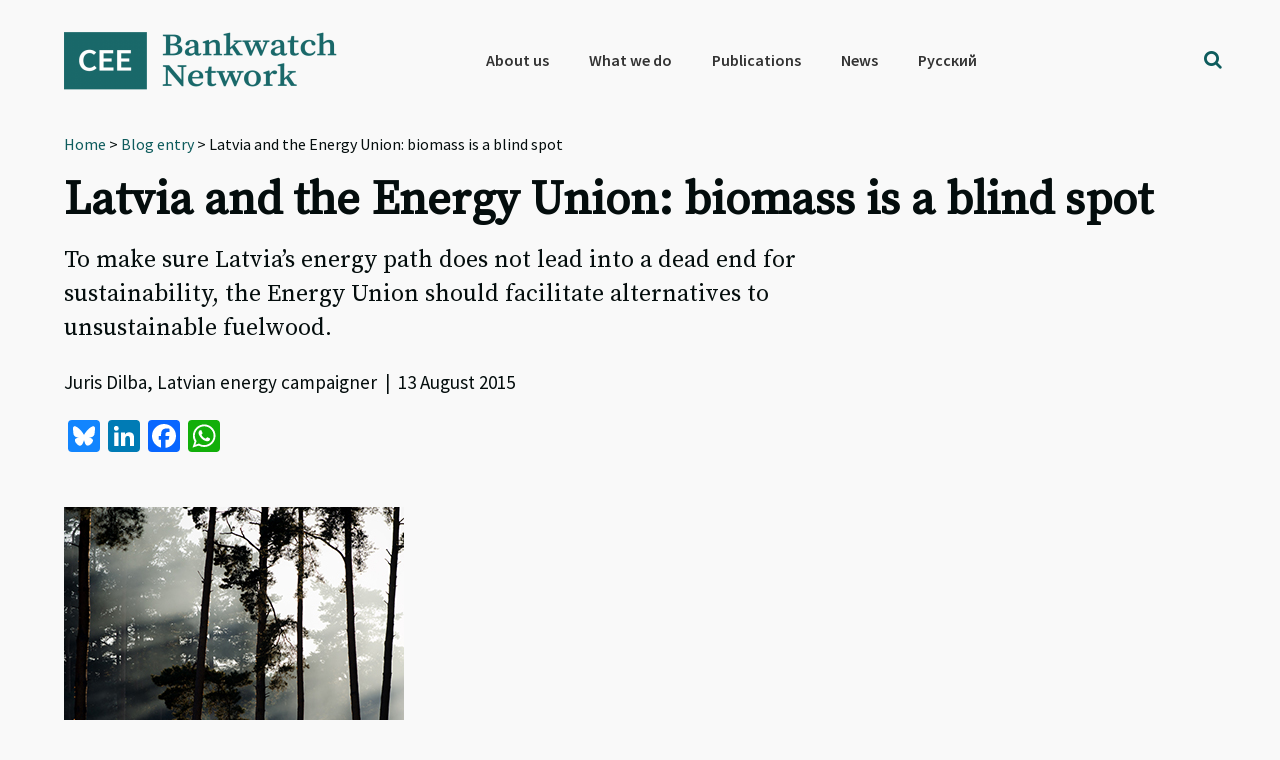

--- FILE ---
content_type: text/html; charset=utf-8
request_url: https://www.google.com/recaptcha/api2/anchor?ar=1&k=6Lfh3LQUAAAAALCJ-O4rkVrTbVFE7HtgCobhTW6N&co=aHR0cHM6Ly9iYW5rd2F0Y2gub3JnOjQ0Mw..&hl=en&v=PoyoqOPhxBO7pBk68S4YbpHZ&size=invisible&anchor-ms=20000&execute-ms=30000&cb=8hkxy9425x65
body_size: 48901
content:
<!DOCTYPE HTML><html dir="ltr" lang="en"><head><meta http-equiv="Content-Type" content="text/html; charset=UTF-8">
<meta http-equiv="X-UA-Compatible" content="IE=edge">
<title>reCAPTCHA</title>
<style type="text/css">
/* cyrillic-ext */
@font-face {
  font-family: 'Roboto';
  font-style: normal;
  font-weight: 400;
  font-stretch: 100%;
  src: url(//fonts.gstatic.com/s/roboto/v48/KFO7CnqEu92Fr1ME7kSn66aGLdTylUAMa3GUBHMdazTgWw.woff2) format('woff2');
  unicode-range: U+0460-052F, U+1C80-1C8A, U+20B4, U+2DE0-2DFF, U+A640-A69F, U+FE2E-FE2F;
}
/* cyrillic */
@font-face {
  font-family: 'Roboto';
  font-style: normal;
  font-weight: 400;
  font-stretch: 100%;
  src: url(//fonts.gstatic.com/s/roboto/v48/KFO7CnqEu92Fr1ME7kSn66aGLdTylUAMa3iUBHMdazTgWw.woff2) format('woff2');
  unicode-range: U+0301, U+0400-045F, U+0490-0491, U+04B0-04B1, U+2116;
}
/* greek-ext */
@font-face {
  font-family: 'Roboto';
  font-style: normal;
  font-weight: 400;
  font-stretch: 100%;
  src: url(//fonts.gstatic.com/s/roboto/v48/KFO7CnqEu92Fr1ME7kSn66aGLdTylUAMa3CUBHMdazTgWw.woff2) format('woff2');
  unicode-range: U+1F00-1FFF;
}
/* greek */
@font-face {
  font-family: 'Roboto';
  font-style: normal;
  font-weight: 400;
  font-stretch: 100%;
  src: url(//fonts.gstatic.com/s/roboto/v48/KFO7CnqEu92Fr1ME7kSn66aGLdTylUAMa3-UBHMdazTgWw.woff2) format('woff2');
  unicode-range: U+0370-0377, U+037A-037F, U+0384-038A, U+038C, U+038E-03A1, U+03A3-03FF;
}
/* math */
@font-face {
  font-family: 'Roboto';
  font-style: normal;
  font-weight: 400;
  font-stretch: 100%;
  src: url(//fonts.gstatic.com/s/roboto/v48/KFO7CnqEu92Fr1ME7kSn66aGLdTylUAMawCUBHMdazTgWw.woff2) format('woff2');
  unicode-range: U+0302-0303, U+0305, U+0307-0308, U+0310, U+0312, U+0315, U+031A, U+0326-0327, U+032C, U+032F-0330, U+0332-0333, U+0338, U+033A, U+0346, U+034D, U+0391-03A1, U+03A3-03A9, U+03B1-03C9, U+03D1, U+03D5-03D6, U+03F0-03F1, U+03F4-03F5, U+2016-2017, U+2034-2038, U+203C, U+2040, U+2043, U+2047, U+2050, U+2057, U+205F, U+2070-2071, U+2074-208E, U+2090-209C, U+20D0-20DC, U+20E1, U+20E5-20EF, U+2100-2112, U+2114-2115, U+2117-2121, U+2123-214F, U+2190, U+2192, U+2194-21AE, U+21B0-21E5, U+21F1-21F2, U+21F4-2211, U+2213-2214, U+2216-22FF, U+2308-230B, U+2310, U+2319, U+231C-2321, U+2336-237A, U+237C, U+2395, U+239B-23B7, U+23D0, U+23DC-23E1, U+2474-2475, U+25AF, U+25B3, U+25B7, U+25BD, U+25C1, U+25CA, U+25CC, U+25FB, U+266D-266F, U+27C0-27FF, U+2900-2AFF, U+2B0E-2B11, U+2B30-2B4C, U+2BFE, U+3030, U+FF5B, U+FF5D, U+1D400-1D7FF, U+1EE00-1EEFF;
}
/* symbols */
@font-face {
  font-family: 'Roboto';
  font-style: normal;
  font-weight: 400;
  font-stretch: 100%;
  src: url(//fonts.gstatic.com/s/roboto/v48/KFO7CnqEu92Fr1ME7kSn66aGLdTylUAMaxKUBHMdazTgWw.woff2) format('woff2');
  unicode-range: U+0001-000C, U+000E-001F, U+007F-009F, U+20DD-20E0, U+20E2-20E4, U+2150-218F, U+2190, U+2192, U+2194-2199, U+21AF, U+21E6-21F0, U+21F3, U+2218-2219, U+2299, U+22C4-22C6, U+2300-243F, U+2440-244A, U+2460-24FF, U+25A0-27BF, U+2800-28FF, U+2921-2922, U+2981, U+29BF, U+29EB, U+2B00-2BFF, U+4DC0-4DFF, U+FFF9-FFFB, U+10140-1018E, U+10190-1019C, U+101A0, U+101D0-101FD, U+102E0-102FB, U+10E60-10E7E, U+1D2C0-1D2D3, U+1D2E0-1D37F, U+1F000-1F0FF, U+1F100-1F1AD, U+1F1E6-1F1FF, U+1F30D-1F30F, U+1F315, U+1F31C, U+1F31E, U+1F320-1F32C, U+1F336, U+1F378, U+1F37D, U+1F382, U+1F393-1F39F, U+1F3A7-1F3A8, U+1F3AC-1F3AF, U+1F3C2, U+1F3C4-1F3C6, U+1F3CA-1F3CE, U+1F3D4-1F3E0, U+1F3ED, U+1F3F1-1F3F3, U+1F3F5-1F3F7, U+1F408, U+1F415, U+1F41F, U+1F426, U+1F43F, U+1F441-1F442, U+1F444, U+1F446-1F449, U+1F44C-1F44E, U+1F453, U+1F46A, U+1F47D, U+1F4A3, U+1F4B0, U+1F4B3, U+1F4B9, U+1F4BB, U+1F4BF, U+1F4C8-1F4CB, U+1F4D6, U+1F4DA, U+1F4DF, U+1F4E3-1F4E6, U+1F4EA-1F4ED, U+1F4F7, U+1F4F9-1F4FB, U+1F4FD-1F4FE, U+1F503, U+1F507-1F50B, U+1F50D, U+1F512-1F513, U+1F53E-1F54A, U+1F54F-1F5FA, U+1F610, U+1F650-1F67F, U+1F687, U+1F68D, U+1F691, U+1F694, U+1F698, U+1F6AD, U+1F6B2, U+1F6B9-1F6BA, U+1F6BC, U+1F6C6-1F6CF, U+1F6D3-1F6D7, U+1F6E0-1F6EA, U+1F6F0-1F6F3, U+1F6F7-1F6FC, U+1F700-1F7FF, U+1F800-1F80B, U+1F810-1F847, U+1F850-1F859, U+1F860-1F887, U+1F890-1F8AD, U+1F8B0-1F8BB, U+1F8C0-1F8C1, U+1F900-1F90B, U+1F93B, U+1F946, U+1F984, U+1F996, U+1F9E9, U+1FA00-1FA6F, U+1FA70-1FA7C, U+1FA80-1FA89, U+1FA8F-1FAC6, U+1FACE-1FADC, U+1FADF-1FAE9, U+1FAF0-1FAF8, U+1FB00-1FBFF;
}
/* vietnamese */
@font-face {
  font-family: 'Roboto';
  font-style: normal;
  font-weight: 400;
  font-stretch: 100%;
  src: url(//fonts.gstatic.com/s/roboto/v48/KFO7CnqEu92Fr1ME7kSn66aGLdTylUAMa3OUBHMdazTgWw.woff2) format('woff2');
  unicode-range: U+0102-0103, U+0110-0111, U+0128-0129, U+0168-0169, U+01A0-01A1, U+01AF-01B0, U+0300-0301, U+0303-0304, U+0308-0309, U+0323, U+0329, U+1EA0-1EF9, U+20AB;
}
/* latin-ext */
@font-face {
  font-family: 'Roboto';
  font-style: normal;
  font-weight: 400;
  font-stretch: 100%;
  src: url(//fonts.gstatic.com/s/roboto/v48/KFO7CnqEu92Fr1ME7kSn66aGLdTylUAMa3KUBHMdazTgWw.woff2) format('woff2');
  unicode-range: U+0100-02BA, U+02BD-02C5, U+02C7-02CC, U+02CE-02D7, U+02DD-02FF, U+0304, U+0308, U+0329, U+1D00-1DBF, U+1E00-1E9F, U+1EF2-1EFF, U+2020, U+20A0-20AB, U+20AD-20C0, U+2113, U+2C60-2C7F, U+A720-A7FF;
}
/* latin */
@font-face {
  font-family: 'Roboto';
  font-style: normal;
  font-weight: 400;
  font-stretch: 100%;
  src: url(//fonts.gstatic.com/s/roboto/v48/KFO7CnqEu92Fr1ME7kSn66aGLdTylUAMa3yUBHMdazQ.woff2) format('woff2');
  unicode-range: U+0000-00FF, U+0131, U+0152-0153, U+02BB-02BC, U+02C6, U+02DA, U+02DC, U+0304, U+0308, U+0329, U+2000-206F, U+20AC, U+2122, U+2191, U+2193, U+2212, U+2215, U+FEFF, U+FFFD;
}
/* cyrillic-ext */
@font-face {
  font-family: 'Roboto';
  font-style: normal;
  font-weight: 500;
  font-stretch: 100%;
  src: url(//fonts.gstatic.com/s/roboto/v48/KFO7CnqEu92Fr1ME7kSn66aGLdTylUAMa3GUBHMdazTgWw.woff2) format('woff2');
  unicode-range: U+0460-052F, U+1C80-1C8A, U+20B4, U+2DE0-2DFF, U+A640-A69F, U+FE2E-FE2F;
}
/* cyrillic */
@font-face {
  font-family: 'Roboto';
  font-style: normal;
  font-weight: 500;
  font-stretch: 100%;
  src: url(//fonts.gstatic.com/s/roboto/v48/KFO7CnqEu92Fr1ME7kSn66aGLdTylUAMa3iUBHMdazTgWw.woff2) format('woff2');
  unicode-range: U+0301, U+0400-045F, U+0490-0491, U+04B0-04B1, U+2116;
}
/* greek-ext */
@font-face {
  font-family: 'Roboto';
  font-style: normal;
  font-weight: 500;
  font-stretch: 100%;
  src: url(//fonts.gstatic.com/s/roboto/v48/KFO7CnqEu92Fr1ME7kSn66aGLdTylUAMa3CUBHMdazTgWw.woff2) format('woff2');
  unicode-range: U+1F00-1FFF;
}
/* greek */
@font-face {
  font-family: 'Roboto';
  font-style: normal;
  font-weight: 500;
  font-stretch: 100%;
  src: url(//fonts.gstatic.com/s/roboto/v48/KFO7CnqEu92Fr1ME7kSn66aGLdTylUAMa3-UBHMdazTgWw.woff2) format('woff2');
  unicode-range: U+0370-0377, U+037A-037F, U+0384-038A, U+038C, U+038E-03A1, U+03A3-03FF;
}
/* math */
@font-face {
  font-family: 'Roboto';
  font-style: normal;
  font-weight: 500;
  font-stretch: 100%;
  src: url(//fonts.gstatic.com/s/roboto/v48/KFO7CnqEu92Fr1ME7kSn66aGLdTylUAMawCUBHMdazTgWw.woff2) format('woff2');
  unicode-range: U+0302-0303, U+0305, U+0307-0308, U+0310, U+0312, U+0315, U+031A, U+0326-0327, U+032C, U+032F-0330, U+0332-0333, U+0338, U+033A, U+0346, U+034D, U+0391-03A1, U+03A3-03A9, U+03B1-03C9, U+03D1, U+03D5-03D6, U+03F0-03F1, U+03F4-03F5, U+2016-2017, U+2034-2038, U+203C, U+2040, U+2043, U+2047, U+2050, U+2057, U+205F, U+2070-2071, U+2074-208E, U+2090-209C, U+20D0-20DC, U+20E1, U+20E5-20EF, U+2100-2112, U+2114-2115, U+2117-2121, U+2123-214F, U+2190, U+2192, U+2194-21AE, U+21B0-21E5, U+21F1-21F2, U+21F4-2211, U+2213-2214, U+2216-22FF, U+2308-230B, U+2310, U+2319, U+231C-2321, U+2336-237A, U+237C, U+2395, U+239B-23B7, U+23D0, U+23DC-23E1, U+2474-2475, U+25AF, U+25B3, U+25B7, U+25BD, U+25C1, U+25CA, U+25CC, U+25FB, U+266D-266F, U+27C0-27FF, U+2900-2AFF, U+2B0E-2B11, U+2B30-2B4C, U+2BFE, U+3030, U+FF5B, U+FF5D, U+1D400-1D7FF, U+1EE00-1EEFF;
}
/* symbols */
@font-face {
  font-family: 'Roboto';
  font-style: normal;
  font-weight: 500;
  font-stretch: 100%;
  src: url(//fonts.gstatic.com/s/roboto/v48/KFO7CnqEu92Fr1ME7kSn66aGLdTylUAMaxKUBHMdazTgWw.woff2) format('woff2');
  unicode-range: U+0001-000C, U+000E-001F, U+007F-009F, U+20DD-20E0, U+20E2-20E4, U+2150-218F, U+2190, U+2192, U+2194-2199, U+21AF, U+21E6-21F0, U+21F3, U+2218-2219, U+2299, U+22C4-22C6, U+2300-243F, U+2440-244A, U+2460-24FF, U+25A0-27BF, U+2800-28FF, U+2921-2922, U+2981, U+29BF, U+29EB, U+2B00-2BFF, U+4DC0-4DFF, U+FFF9-FFFB, U+10140-1018E, U+10190-1019C, U+101A0, U+101D0-101FD, U+102E0-102FB, U+10E60-10E7E, U+1D2C0-1D2D3, U+1D2E0-1D37F, U+1F000-1F0FF, U+1F100-1F1AD, U+1F1E6-1F1FF, U+1F30D-1F30F, U+1F315, U+1F31C, U+1F31E, U+1F320-1F32C, U+1F336, U+1F378, U+1F37D, U+1F382, U+1F393-1F39F, U+1F3A7-1F3A8, U+1F3AC-1F3AF, U+1F3C2, U+1F3C4-1F3C6, U+1F3CA-1F3CE, U+1F3D4-1F3E0, U+1F3ED, U+1F3F1-1F3F3, U+1F3F5-1F3F7, U+1F408, U+1F415, U+1F41F, U+1F426, U+1F43F, U+1F441-1F442, U+1F444, U+1F446-1F449, U+1F44C-1F44E, U+1F453, U+1F46A, U+1F47D, U+1F4A3, U+1F4B0, U+1F4B3, U+1F4B9, U+1F4BB, U+1F4BF, U+1F4C8-1F4CB, U+1F4D6, U+1F4DA, U+1F4DF, U+1F4E3-1F4E6, U+1F4EA-1F4ED, U+1F4F7, U+1F4F9-1F4FB, U+1F4FD-1F4FE, U+1F503, U+1F507-1F50B, U+1F50D, U+1F512-1F513, U+1F53E-1F54A, U+1F54F-1F5FA, U+1F610, U+1F650-1F67F, U+1F687, U+1F68D, U+1F691, U+1F694, U+1F698, U+1F6AD, U+1F6B2, U+1F6B9-1F6BA, U+1F6BC, U+1F6C6-1F6CF, U+1F6D3-1F6D7, U+1F6E0-1F6EA, U+1F6F0-1F6F3, U+1F6F7-1F6FC, U+1F700-1F7FF, U+1F800-1F80B, U+1F810-1F847, U+1F850-1F859, U+1F860-1F887, U+1F890-1F8AD, U+1F8B0-1F8BB, U+1F8C0-1F8C1, U+1F900-1F90B, U+1F93B, U+1F946, U+1F984, U+1F996, U+1F9E9, U+1FA00-1FA6F, U+1FA70-1FA7C, U+1FA80-1FA89, U+1FA8F-1FAC6, U+1FACE-1FADC, U+1FADF-1FAE9, U+1FAF0-1FAF8, U+1FB00-1FBFF;
}
/* vietnamese */
@font-face {
  font-family: 'Roboto';
  font-style: normal;
  font-weight: 500;
  font-stretch: 100%;
  src: url(//fonts.gstatic.com/s/roboto/v48/KFO7CnqEu92Fr1ME7kSn66aGLdTylUAMa3OUBHMdazTgWw.woff2) format('woff2');
  unicode-range: U+0102-0103, U+0110-0111, U+0128-0129, U+0168-0169, U+01A0-01A1, U+01AF-01B0, U+0300-0301, U+0303-0304, U+0308-0309, U+0323, U+0329, U+1EA0-1EF9, U+20AB;
}
/* latin-ext */
@font-face {
  font-family: 'Roboto';
  font-style: normal;
  font-weight: 500;
  font-stretch: 100%;
  src: url(//fonts.gstatic.com/s/roboto/v48/KFO7CnqEu92Fr1ME7kSn66aGLdTylUAMa3KUBHMdazTgWw.woff2) format('woff2');
  unicode-range: U+0100-02BA, U+02BD-02C5, U+02C7-02CC, U+02CE-02D7, U+02DD-02FF, U+0304, U+0308, U+0329, U+1D00-1DBF, U+1E00-1E9F, U+1EF2-1EFF, U+2020, U+20A0-20AB, U+20AD-20C0, U+2113, U+2C60-2C7F, U+A720-A7FF;
}
/* latin */
@font-face {
  font-family: 'Roboto';
  font-style: normal;
  font-weight: 500;
  font-stretch: 100%;
  src: url(//fonts.gstatic.com/s/roboto/v48/KFO7CnqEu92Fr1ME7kSn66aGLdTylUAMa3yUBHMdazQ.woff2) format('woff2');
  unicode-range: U+0000-00FF, U+0131, U+0152-0153, U+02BB-02BC, U+02C6, U+02DA, U+02DC, U+0304, U+0308, U+0329, U+2000-206F, U+20AC, U+2122, U+2191, U+2193, U+2212, U+2215, U+FEFF, U+FFFD;
}
/* cyrillic-ext */
@font-face {
  font-family: 'Roboto';
  font-style: normal;
  font-weight: 900;
  font-stretch: 100%;
  src: url(//fonts.gstatic.com/s/roboto/v48/KFO7CnqEu92Fr1ME7kSn66aGLdTylUAMa3GUBHMdazTgWw.woff2) format('woff2');
  unicode-range: U+0460-052F, U+1C80-1C8A, U+20B4, U+2DE0-2DFF, U+A640-A69F, U+FE2E-FE2F;
}
/* cyrillic */
@font-face {
  font-family: 'Roboto';
  font-style: normal;
  font-weight: 900;
  font-stretch: 100%;
  src: url(//fonts.gstatic.com/s/roboto/v48/KFO7CnqEu92Fr1ME7kSn66aGLdTylUAMa3iUBHMdazTgWw.woff2) format('woff2');
  unicode-range: U+0301, U+0400-045F, U+0490-0491, U+04B0-04B1, U+2116;
}
/* greek-ext */
@font-face {
  font-family: 'Roboto';
  font-style: normal;
  font-weight: 900;
  font-stretch: 100%;
  src: url(//fonts.gstatic.com/s/roboto/v48/KFO7CnqEu92Fr1ME7kSn66aGLdTylUAMa3CUBHMdazTgWw.woff2) format('woff2');
  unicode-range: U+1F00-1FFF;
}
/* greek */
@font-face {
  font-family: 'Roboto';
  font-style: normal;
  font-weight: 900;
  font-stretch: 100%;
  src: url(//fonts.gstatic.com/s/roboto/v48/KFO7CnqEu92Fr1ME7kSn66aGLdTylUAMa3-UBHMdazTgWw.woff2) format('woff2');
  unicode-range: U+0370-0377, U+037A-037F, U+0384-038A, U+038C, U+038E-03A1, U+03A3-03FF;
}
/* math */
@font-face {
  font-family: 'Roboto';
  font-style: normal;
  font-weight: 900;
  font-stretch: 100%;
  src: url(//fonts.gstatic.com/s/roboto/v48/KFO7CnqEu92Fr1ME7kSn66aGLdTylUAMawCUBHMdazTgWw.woff2) format('woff2');
  unicode-range: U+0302-0303, U+0305, U+0307-0308, U+0310, U+0312, U+0315, U+031A, U+0326-0327, U+032C, U+032F-0330, U+0332-0333, U+0338, U+033A, U+0346, U+034D, U+0391-03A1, U+03A3-03A9, U+03B1-03C9, U+03D1, U+03D5-03D6, U+03F0-03F1, U+03F4-03F5, U+2016-2017, U+2034-2038, U+203C, U+2040, U+2043, U+2047, U+2050, U+2057, U+205F, U+2070-2071, U+2074-208E, U+2090-209C, U+20D0-20DC, U+20E1, U+20E5-20EF, U+2100-2112, U+2114-2115, U+2117-2121, U+2123-214F, U+2190, U+2192, U+2194-21AE, U+21B0-21E5, U+21F1-21F2, U+21F4-2211, U+2213-2214, U+2216-22FF, U+2308-230B, U+2310, U+2319, U+231C-2321, U+2336-237A, U+237C, U+2395, U+239B-23B7, U+23D0, U+23DC-23E1, U+2474-2475, U+25AF, U+25B3, U+25B7, U+25BD, U+25C1, U+25CA, U+25CC, U+25FB, U+266D-266F, U+27C0-27FF, U+2900-2AFF, U+2B0E-2B11, U+2B30-2B4C, U+2BFE, U+3030, U+FF5B, U+FF5D, U+1D400-1D7FF, U+1EE00-1EEFF;
}
/* symbols */
@font-face {
  font-family: 'Roboto';
  font-style: normal;
  font-weight: 900;
  font-stretch: 100%;
  src: url(//fonts.gstatic.com/s/roboto/v48/KFO7CnqEu92Fr1ME7kSn66aGLdTylUAMaxKUBHMdazTgWw.woff2) format('woff2');
  unicode-range: U+0001-000C, U+000E-001F, U+007F-009F, U+20DD-20E0, U+20E2-20E4, U+2150-218F, U+2190, U+2192, U+2194-2199, U+21AF, U+21E6-21F0, U+21F3, U+2218-2219, U+2299, U+22C4-22C6, U+2300-243F, U+2440-244A, U+2460-24FF, U+25A0-27BF, U+2800-28FF, U+2921-2922, U+2981, U+29BF, U+29EB, U+2B00-2BFF, U+4DC0-4DFF, U+FFF9-FFFB, U+10140-1018E, U+10190-1019C, U+101A0, U+101D0-101FD, U+102E0-102FB, U+10E60-10E7E, U+1D2C0-1D2D3, U+1D2E0-1D37F, U+1F000-1F0FF, U+1F100-1F1AD, U+1F1E6-1F1FF, U+1F30D-1F30F, U+1F315, U+1F31C, U+1F31E, U+1F320-1F32C, U+1F336, U+1F378, U+1F37D, U+1F382, U+1F393-1F39F, U+1F3A7-1F3A8, U+1F3AC-1F3AF, U+1F3C2, U+1F3C4-1F3C6, U+1F3CA-1F3CE, U+1F3D4-1F3E0, U+1F3ED, U+1F3F1-1F3F3, U+1F3F5-1F3F7, U+1F408, U+1F415, U+1F41F, U+1F426, U+1F43F, U+1F441-1F442, U+1F444, U+1F446-1F449, U+1F44C-1F44E, U+1F453, U+1F46A, U+1F47D, U+1F4A3, U+1F4B0, U+1F4B3, U+1F4B9, U+1F4BB, U+1F4BF, U+1F4C8-1F4CB, U+1F4D6, U+1F4DA, U+1F4DF, U+1F4E3-1F4E6, U+1F4EA-1F4ED, U+1F4F7, U+1F4F9-1F4FB, U+1F4FD-1F4FE, U+1F503, U+1F507-1F50B, U+1F50D, U+1F512-1F513, U+1F53E-1F54A, U+1F54F-1F5FA, U+1F610, U+1F650-1F67F, U+1F687, U+1F68D, U+1F691, U+1F694, U+1F698, U+1F6AD, U+1F6B2, U+1F6B9-1F6BA, U+1F6BC, U+1F6C6-1F6CF, U+1F6D3-1F6D7, U+1F6E0-1F6EA, U+1F6F0-1F6F3, U+1F6F7-1F6FC, U+1F700-1F7FF, U+1F800-1F80B, U+1F810-1F847, U+1F850-1F859, U+1F860-1F887, U+1F890-1F8AD, U+1F8B0-1F8BB, U+1F8C0-1F8C1, U+1F900-1F90B, U+1F93B, U+1F946, U+1F984, U+1F996, U+1F9E9, U+1FA00-1FA6F, U+1FA70-1FA7C, U+1FA80-1FA89, U+1FA8F-1FAC6, U+1FACE-1FADC, U+1FADF-1FAE9, U+1FAF0-1FAF8, U+1FB00-1FBFF;
}
/* vietnamese */
@font-face {
  font-family: 'Roboto';
  font-style: normal;
  font-weight: 900;
  font-stretch: 100%;
  src: url(//fonts.gstatic.com/s/roboto/v48/KFO7CnqEu92Fr1ME7kSn66aGLdTylUAMa3OUBHMdazTgWw.woff2) format('woff2');
  unicode-range: U+0102-0103, U+0110-0111, U+0128-0129, U+0168-0169, U+01A0-01A1, U+01AF-01B0, U+0300-0301, U+0303-0304, U+0308-0309, U+0323, U+0329, U+1EA0-1EF9, U+20AB;
}
/* latin-ext */
@font-face {
  font-family: 'Roboto';
  font-style: normal;
  font-weight: 900;
  font-stretch: 100%;
  src: url(//fonts.gstatic.com/s/roboto/v48/KFO7CnqEu92Fr1ME7kSn66aGLdTylUAMa3KUBHMdazTgWw.woff2) format('woff2');
  unicode-range: U+0100-02BA, U+02BD-02C5, U+02C7-02CC, U+02CE-02D7, U+02DD-02FF, U+0304, U+0308, U+0329, U+1D00-1DBF, U+1E00-1E9F, U+1EF2-1EFF, U+2020, U+20A0-20AB, U+20AD-20C0, U+2113, U+2C60-2C7F, U+A720-A7FF;
}
/* latin */
@font-face {
  font-family: 'Roboto';
  font-style: normal;
  font-weight: 900;
  font-stretch: 100%;
  src: url(//fonts.gstatic.com/s/roboto/v48/KFO7CnqEu92Fr1ME7kSn66aGLdTylUAMa3yUBHMdazQ.woff2) format('woff2');
  unicode-range: U+0000-00FF, U+0131, U+0152-0153, U+02BB-02BC, U+02C6, U+02DA, U+02DC, U+0304, U+0308, U+0329, U+2000-206F, U+20AC, U+2122, U+2191, U+2193, U+2212, U+2215, U+FEFF, U+FFFD;
}

</style>
<link rel="stylesheet" type="text/css" href="https://www.gstatic.com/recaptcha/releases/PoyoqOPhxBO7pBk68S4YbpHZ/styles__ltr.css">
<script nonce="io46paocXHhcdz6w9yHs2Q" type="text/javascript">window['__recaptcha_api'] = 'https://www.google.com/recaptcha/api2/';</script>
<script type="text/javascript" src="https://www.gstatic.com/recaptcha/releases/PoyoqOPhxBO7pBk68S4YbpHZ/recaptcha__en.js" nonce="io46paocXHhcdz6w9yHs2Q">
      
    </script></head>
<body><div id="rc-anchor-alert" class="rc-anchor-alert"></div>
<input type="hidden" id="recaptcha-token" value="[base64]">
<script type="text/javascript" nonce="io46paocXHhcdz6w9yHs2Q">
      recaptcha.anchor.Main.init("[\x22ainput\x22,[\x22bgdata\x22,\x22\x22,\[base64]/[base64]/[base64]/ZyhXLGgpOnEoW04sMjEsbF0sVywwKSxoKSxmYWxzZSxmYWxzZSl9Y2F0Y2goayl7RygzNTgsVyk/[base64]/[base64]/[base64]/[base64]/[base64]/[base64]/[base64]/bmV3IEJbT10oRFswXSk6dz09Mj9uZXcgQltPXShEWzBdLERbMV0pOnc9PTM/bmV3IEJbT10oRFswXSxEWzFdLERbMl0pOnc9PTQ/[base64]/[base64]/[base64]/[base64]/[base64]\\u003d\x22,\[base64]\\u003d\\u003d\x22,\x22w5zDo2/[base64]/CisKCPsKPw4DDv0jCkcKzwrw/wqHDgSF2SDEVfcOlwoEFwoLCiMKEaMONwofCscKjwrfCucOhNSoqFMKMBsKcYxgKO3vCsiNZwqcJWXLDt8K4GcOhRcKbwrchworCojBsw5/[base64]/XBZ0WMOqw5w+BCXCi8OBBcOMw7QJcHfDrhfCm1XCscKxwoDDpXN/VFwtw4dpEgzDjQtdwq0+F8KLw6nDhUTCg8O9w7FlwrLCncK3QsKVS1XCgsOFw4PDm8OgbcOqw6PCkcKow40XwrQFwp9xwo/CqcOWw4kXwobDjcKbw57Csx5aFsOhUsOgT0nDjncCw7rCoGQlw5fDkzdgwpQyw7jCvzfDnnhULsK+wqpKBcO2HsKxPcKbwqgiw7nCoArCr8O/[base64]/CpCbCknHCrm3DosK8CB8Sw4N+w74YAsKle8KSNwFEJBzCoD/DkRnDsUzDvGbDrMKTwoFfwojCisKtHG/DtirCm8K5IzTCm2LDnMKtw7kVFsKBEHwDw4PCgF7DvQzDrcKQWcOhwqfDnBUGTlnCiDPDi3PCjjIAdxrChcOmwqMBw5TDrMK6Vw/CsR9OKmTDgsK4woLDpmjDlsOFEQHDt8OSDENfw5VCw5/Dv8KMYXjClsO3OyIQQcKqHDfDgBXDk8OQD23CvQkqAcKpwrPCmMK0UMOcw5/Cug1yw6RFwp9SPhrCoMOmK8KBwp99EmNMCh8/CsKSAAttdyfDkxFtEipvwoTCiyfCp8Kfw5HDhcOXw5gMBR3CsMKww7Q/[base64]/DmMKLPDpIIsKAw4XDhMKiw5nCojvCh8O7AkzCqMKsw7ImwrzCoxjDhsOHM8Otw6MQHkI1wqHCoBBnQz3ClFlnS0c7w4g8w4HDh8O1w5AMNxMbEjt8wonCnQTCmFICA8KnEAbDrMOfVSfDlzPDhcKebDRcXsKWw4fDp3QQw57CoMO/[base64]/[base64]/[base64]/P8ORw6FUDwhGw5h0TwdmZ8OSTzYQDsKIX0AZw6jDmRMbGDpMNMOnwpAfTVnCr8OrCMOCw6zDsxU7dsOPw5IKTsO7IwNPwptPZy/DgsOVNsOSwrHDj1/CuTgLw5xbQ8KZwrPDnG1xGcOhwrNpL8Okw4NEwq3CusKHGTvCpcKxWUTDgS0Rw40sTsKdVcO8LMK2wqoew5PCtzp/w5Y0w68sw7MFwqF4esKSOndWwox+wohyCCTCosOxw7bCpysow6RGXMOmw4rDg8K9ABtKw5rCkkHCpjzDpMKLTz5Lw6rDsEAQwr3DtjxbWEfCrcOowoIzwrfCo8OJwpYFwq8HDMO5w5jCiGrCuMODwqXCvMOVwr1cwokuVDnDujVewpcxw49RWh/Cv3ZsXsOlbkkucynChsK7wrfCpyLDqMKRw6wHKcKyLsO/w5Q5w6/DrMK8QMKxw4oTw4sXw7ZGKHvDoDpLwpESw5c2wrDDr8OEDsOhwp7DrSsiw7UIScOyWXDCvhBIw4UKAENMw7/CsUdecMKbasOtUcKCI8KgdEjChDDDosO5QMKCPCDDsnTDvcKwSMO0wr1OAsKxS8KfwoTCn8OAw4w5XcOiwp/DpBvCpMOtwoHDl8OIZxc/KyTCiHzCvi9QFcKKGFDDiMKrw4tMaT0bw4TCg8KIW2nCsXBBwrbCnDBcKcK5U8O/wpN5woxyE1VQwobDvXbChMKAWzdOJUYlAl/[base64]/CsMO4fsObwqEACi8tLMKtPHrDuAZVwpTDq8KiNnHCvAXCusORGcK/[base64]/Crn/DisOvw6nDi8OpKMKnSsOywq5BPsOpXMKXUXvCr8Omw6XDvjDClcKQwpcywrDCrcKIwqTCh3Ruw7HDgMO+FMOUbMK1JcO+N8O6w65xwr/CqcOGw4zCo8OGwoLCnsOzdsO6w7o/w7YtK8Kbw7FywqDDgApcSnYUwqNVwop5JD9be8OgwrPCi8Kbw5TCiXDDgBsfG8Old8KYaMOEw7fCoMO/Xw3DsUN/OQ3DkcOHHcOSJ0Qrd8OdG3vCkcOwP8KmwqTChsK9L8OCw4LDrXnCiArDr0LCqsOxw63DksKgEUI+IW9gNxbCpsOAw4vDqsKowpbDu8KFYsKrBDxJKXQowrwXe8KBDgTDqcObwqV0w4PClngxwovCj8KTwrHCkAHDjcOLwrDCssORw6wTwo9cDsKfw4zDjcK7JsK/NcO1wrHDosKkOlfCvzXDhkfDusOpwr57GW5DXMOvwoAtc8KXw6nDhcOWag/DtcONW8OqwqrCq8OHU8KjOT1YXSbCucOqT8KjVllUw5TCj3kXOMOWBQVQwrXCmcOSSVrCmsKyw5Q2NsKSb8OvwpdNw7d4fMODw50ubDteRy9ZQn3DlMKCIsKMaF3DnsO8KMKPG2QbwobDu8OBYcOsJz7DucOdw7YEI8KBw6JFw54rfDpNEcK9U0rCnF/DpcOXU8KsGCXChcKvwrRZwpobwpHDm8O4wpnDtnYGw60swowjc8K0MMOIWSwZJcKxw4fCnCdzKX/Dp8OqQRt8P8KCVh4owoVHV17DvsKaLsK1e33DjHPDomo8bsOewrMNfzMlA3vDrcOhFlHCkMORwoVAK8KPwq3DrsKXZ8KQecOVwqzCg8KBwrbDpTlpw7fCtsKPWcKgAsK0IsK3ImHDijfDisOGP8O3MAAewp5ZwrrCjkjDnlFMHsK2Jz3Ch0ocw7k0EX7CuizCu3/DkmfDusKawqnDg8OpwqnDvwLDiVjDosO2woEGEsK3w603w4bCk2tDwodIJxDDpH7DgsKQw7oOU17DswnCn8KaEhfDmGVDK2MswqE+JcKgw5rCscOsZ8KkHwNUeFsawqlMw6TCkcO/PFRMfsKqwqE9w4JBTEFTAn/Dm8KOUgE3UwjChMOHw67DhXPChMKlYzhrVw/Ct8ORcwTCh8Oaw6XDviLDjwIAcMO1w4hYw67DgxkhwrDDqWVuI8OKw6Rkw79lw4B5P8KxRsKsIMOlScKUwqoewrwHw4MsBsOkesOEIsOKw5zCs8KNwpvDoDJ8w4/DnEU+IcOud8KWOMKucMOrUTJgfMOKw5DDocODwpXCksKzeil4YsKpACF3wrTCpcOzwq3ChcO/HMONO1xPUjR0Vn12DMOGdsK8wq/[base64]/[base64]/wqfDpcKBw6V1w6vClyzDhg3Dp8OoElxyGsK9VMKoIGlIw6VTwol7wo0Bw7QNw7nClTXDucOXbMK2w59aw5bCoMKPLsKtw4LCjFN3UBXCminCjMOEWsKLAsOYOiwRw44dw4/Dg14HwqrDuWBLUMO8bmvCh8OpJ8OIbWlLCsOOw5IRw7sNw67DmgXDrFlow4VoPFTCmsO5wojDrsKow5gmaSBdw7xvwovCusOaw4Q5wrETwp/CmwISw6hiw59ww5Yjwopmw4PCmsKXR2XCl0dfwohNXAQnwqXCgsOUBcKxD3zDtsKKJsKTwrzDgMOUDsK2w5XDncOPwrZ/w5Y4IsKmw7s2wrAGPERUd1BjBMKPPn7Du8KmKcK4Z8KHw6QGw6luaREpfcOzwo/DlDwOPMKvw5PClsOvwpvDrgo0wpfCvUZOwq4pw7l1w7XDvcOzw64ObcKYEXk/cRPCuQ9qw7FaChtMw6DCiMKrw77CtHoiw5LDocKXIGPCucKlw4vDhsOcwrjCkmvDvcKPXMK8OMKTwq/Cg8K2w4jCi8Oww7zCrsKJwoVuPVIEwqXCi17CvX8UWcKURcOiwoHCl8OJwpQ6woDCucOew4EjXHMSUQZXw7trw6zDnsKHQMK3HyvCvcOVwoPDuMOnBMO6G8OiS8K2dsKMOw/DmCjCuxDDnHHClMOEKEnDuQ3DjsKNw7N2w47DnA1sw7HDocOYZsKmc15OcEAjw4ZDY8OfwqDDqllrM8KFwrwdw6wGH1DDlkRJeT8zRSXDt2NBbGPDkyLDmQdKw4XCgjRkw5bCl8OJVXN0w6DCusKYw5IVwrR4w7t2DsOywqHCrxzCnljCp2Zuw6nDkD/DlsKjwp0PwoIwW8KfwonCk8Ocw4Rmw4YDwofDlRXCmAN6RTTCscO6w57Cn8OHOMOFw6XDp3LDr8KtdsK4EywRw63CiMKLN38PMMKUTDBDwr4FwqUDw4UIWsOjMF/Cr8K7wqI5SMKkYjh+w6siw4PCqRhDX8K6FVbCgcKINnzCvcOoE11xwoJKw4Q0ecK0wrLChMO5IsO/XSEdw5TDs8OFw7UHPsKkw40qw5PDr31yQMODLBzDo8OvbFbCkmjCqmvCmMK2wr3DuMKsLCbChMOxOlQQwrNmE2VDw78faGrCgQHCsx0hKcOzeMKKw7LDhEbDuMOXw53DpnPDg1bDtHzClcK2w7Juw44UIV0UPsK/w5fCrSfCh8O6wofCtRoAH21zFT3Clmd3w7DDiAZYwqxRL2vCpsK3w5fDmsOmEnTCphDCvsKuEMOxJm4rwrjDrsOXwoLCvC0VDcOpd8ONwpvChmfCphDDg1TCrjzCuy5YDsKfFXV/IBQew41YZ8O8w44nD8KPYgpoXjTCnQDCtMKEclrCtglCO8OuKTLCtsO5DDXDmMOXcsOfLAAEw7nDucOBdSjCmMORcFnCinM7wpoWwqdHwp0iwqIDwpI7SVnDkVXDnsOtKSc+Pj/CpsKYwqo2OX/[base64]/Di1LCtAZhwo41AxFxHlh9w7g5c8KgwrbDoGfCl8O1ImTDq2zCgSPCmXZ4X0F+Zws3wqpSVsK/M8ODw6tbTF3ChsO7w5XDjRPCnMOCbyYSAXPDrsOMwpIUw4Vtw5fDpGJld8KIK8OHUU/CulAawqjDjMKtwr07wqgZWMOJw6waw5MswrVGE8O1wqHCu8KUWcKsVn7Cthg5wpfCkA7CssKYwq0oRsKZw5nCngkSKlvDtzxHPlbDj0tyw4DCtcO5w7RiUhcrAcOYwqbDucOSYMKfw6t4wokyQcOcwq5UTsKbLmoGMWJjwrLCssOdwonCkcO6Fz4fwqc7fMK8Qy/Co2XClcKCwrA5VkI+wq09w78sBMK6NcOZw6t8S1NlXC7CgcOUXsOsY8KsFsO8w64RwqEHwqDCtcK4w44+CkTCssKhw5kxI0zCuMKbw53CusO0w6hjwrBMRnXDpgrCqDDCmMOYw4rCoSoHccKywr3DjHZqAw3CmgAJwpp/TMKmVlldSkzDtyxtw4FbwozDhhTChkcMwrMBc1fCnSTChcO/[base64]/CjE7Cmg/DmBETKC9dwpvDq00wB33Dj0TDrMOrchVew41hDyQXd8KJc8OqO0XCl17DiMKyw4oEwoBGVU56w7oSw4XCvUfCkUobWcOkLXgZwrl/f8ODFsOow6nCuhdVwqsLw6XClEbCnEDDg8OOFl/DngbClVdGwrkieXPCkcKZwosNS8ODw5/DjivClAvCgUIsf8O0L8OrVcOuWH0tKCZFwpMqw4/DoRwHM8Oqwp3DlsKYwoQoXMOwDcKqw59Pw7MgIsOawofDn1fCuhjDsMOZNwHCicKTTsKfwrTCkzE4BX/[base64]/w4p9XcK6w5zCqsKlIB/DiEtzwqzCsn1OwrFEZljDvAjDjMKIw5XCs3jCmRTDkxQnf8KSwpjDicKVw6/[base64]/CvsOHe8Orw6HCkcK4wp7CisOPw4VuVl8lIxsrdVQPe8O8wqnCjwrDn3cNwrxDw6rDpMKpw6I6w5vCsMOLWQsAw74jRMKjfSDDk8OLCMK7ZxhQw5jDuA7Dl8KOYWIdM8OjwoTDqh0hwrLDusKmw4N0wqLCmBx/[base64]/[base64]/DkMOYwoTCvcOkwppTwo9qwq/CqE7CvsKtwqPCo1rCv8KAYXlhwpEVw5Q2XMK/wplMT8KywrbClAjDsFjCkBN4w7MwwqPDrBXDkcKqdsOUwrbCtsKbw6gRa0TDjwtsw5t6wopFwpdkw793AsKpG0bCisOTw4TCucK/SWFPw6NSQWsCw4XDuGbCqngvHsOoClvDhkzDgMKPwozDnVYIworCg8KYw60mT8KUwqXDpjjDh03Ckjhuw7fDuEvDhywMD8OqTcOpwonDs37DpTjDiMOcwpFhw4EMJsOow4NFw5ABWsOJwq4KDMKlCVZwQMO+GcOBCiVFwoBKwrDCicOxw6dVworCj2jCti5WMk/CqTvCg8Kaw4VAw5jDmhbDsG4nwp3DqsOew6jCkTZOwqnDoEXDjsKmQsKnwq/[base64]/DvBoAw4/CmcOcfgQrwotywrQbw5QLwrEfC8Ouw5RiBW06KHnCsUYpIlcgw43CvUF5EG3DgA/DhsO/[base64]/A8O8Jz/ChcKKwoMtw6dkw5Z7w6Vrw4oKwpJuwp46I35Jw6k6I0cLexPCvGFxw7HDisKhw77CssOBT8OGEMK0w7JpwqhgdmbCqzUQPlojwpPDmy0Qw6XDmcKfw4kcfAF0wr7CtsKRTFzDgcK4JsK/[base64]/DrEXCgBbCkMOswrzDqcO7LHrDrCPDhcOFHxthw5XCnlNqwrB4ZsKyPsKqYj5iwqlvV8K3KE42wpklwrvDg8KHBsOEbgXCsyTCpE7CqUjDpcOIwq/Dg8OXwrpuO8KAJjR7Q1cHMCzCvGXChQTCuVbCiH4pJsKWDsKZwqbCqxfDoDjDp8KRXALDosO6JMO9wrjDr8KScMO9OMKGw4EZP3xpw6fDqXnDssKVw4jCjj/CnlDDkwlswrfCqcO5wqRLZ8KSw4/[base64]/CncK/[base64]/DnMKVw4QGwqLCi8KlGn3Cqnt8TcO/w4nDu8KMw5whw5NDUMO3w5RrAsOeYsOXwp/DiBkkwrLDosKBf8K3woU2B3gww4t3wqrDscKxwr7DphDDq8OjM0fDoMK8w5LDtEQzwpVLwqN0CcKNw78pw6fCui4UHHpNworCgV/CoEZbwrk2wofCtMKGBMKlwrAGw5lIc8OiwrtWw6Mvw77Do3jCqcKiw6QDCApnw6hDPyXCkHnDjmgEdSVUwqYRFm1cwq42IcO9e8KXwoLDnFLDnsKewq7DpsKSwoJYcRDCqEVhwq4DPcOTwprCtGtxJ3nCm8KeH8O1LAYBw6fCsU3CjWlCwq9uw5XCt8O/cRxZJGBTS8O/dMK/[base64]/CjGbDqsKjF0tgwq4Mwq/Dk37DiiZiV8OUw6fCj8K8HGPDsMOBSj/[base64]/[base64]/CtHN7w6zCvsKSwp5HworCgWXDo8KwYsOaw5lsw7LCtwXClQB/Qg/CksKlw7NidxDCk0vDi8KHemfDkg5SJjzDmnHDmcODw7YhRT9jJsOvw6DCvV8Bw7HCoMOLwqk4wp9RwpIMwqotacKBwo/Ck8KEwrAHRFdmd8KWXl7CocKAOsKtw4U4w7Ydw4B7GnEkwpXDssO6w6/CtAkow7xvw4Rjw68ww47CtEDDvFfDqMOTcVbCisOsR2PDr8KrMG/Ct8KSb30qQnJ4wpXDiRMAwroWw6l3w71dw79WMTbCi34SMsOCw6bDscKVY8KwDDHDvF47w5QuwpLCssOxbUF4w5HDgcKqYVrDnMKHwrbCiEXDo8KwwrUkHcKVw41gXSzDq8KWwoDDnBrCmDfDj8OmOnXCj8O8BGfDvMKRw6AXwr/CsAV2wr/Ch17DkRbDp8O2wqHDgmw/wrjDrsKkwpHCgWrCvMKawr7DscObacOPNSs0R8O1GRRzCHAZw4Fxw4TDvjzCnVzDksKINyrDhknCssOUVcO+w47CksKvwrIXw5fDokbDt1M/V2xFw7/DjD3Dt8Ojw5XDrcKHWcO3w6U6Oxt0wrcDMGVUJBZWAcOwFw/DlcK6cQIswo0Qw5/Dm8KvDsOgaADDlC1hw6BUcTTCkSMGfsOlw7TDvXHCmARjVsKqWjBdwrHDjVoiw5EaZsKSwpjDnMOIIMOywp/DhXzDnDd7w7hqwo/Cl8OmwrJhP8Kjw5jDkMKqw4M2O8KjX8OaJWfCkhTCgsKmw7xHZcOUD8K3w4ttAcKIw4vDjnMow6LDig/DpQsENilIwowFYcK4w5nDgAjDjMK6wqrDqgkOJMOsXsO5PCnDoR/CgEc2IgvDmE90dMObJTTDiMO6wpB6Nl7Cr2TDqSLDh8KvHsKDZcKpw7zDtcKFwoQNNVo0wrbCtsOEd8O0LgQXw40dw6nDt1QHw6HDh8OPwqjCp8O8w4EvEmZFNsOnecOjw7zCjcKKNxbDrMOKw6oaacKmwrd5w7Ufw7XCp8KKHMOteTtzbcKobwLDj8KcK0NXwoU/wp1AScOiQMKRZjxaw5sQw4rDl8K4azXDvMKTwonDv30AOMOHJEg6JcOaNiLCl8OYWsKuZMKoLQrDnjLCmMK+Y3MxRxN8wqc/YAhyw7fCnSjCpgXDlk3Cvll1CMOgR2wDw6BKwoHDhcKew6nDgMK9a2JPw7zDkDZQwpUiAiJUdGjCnFrCtmfCrsOYwoU6w5nDhcO3w6NBATl9TsO6w5fCsjXCs0DCk8OAfcKgwrLCjz7CmcOvKcKVw6hFEjoGLMOEw41wOwzDu8OAPMKQwobDnFM9Vn/DtGQwwoR1wq/[base64]/Dv8OVAMKiHWrCnGkhYlhXQcO1PsKewqo/[base64]/Cv8O/LBTDhsKzAMKAw5nDlVF2A2vDpMOxRFjCi1pJw4vDnsKocU3Dl8KawoIzwo4tPsK4DMKDI2/CmlzDljwtw7FeY2nCjsK8w73CvMOzw5TCqsOYw4srwoNqwq7DpsKswrnCr8OJwp80w7nCmhLCjUZbw5XDuMKPw4LDh8O9wq/ChcKoBU/[base64]/a8KZwqRBfMOGw5EFw6PDlMOWw4EDw40Sw4w5ZMKUw7A5K3rDj2d6wq06w6vCnMOkZg0PWcKWFwvDry/Co1w7Vi4zwo4kwp/ClAzCvx3DqWUuwoHCkETCgF9EwrBWwobDizDCj8Onw7I5InA3CcKEw7nChMOAw4nDmMO4wpLDpVIlfMK5w70hw5zCssKyP0AhwobDo0N+VsKYw4/DpMOAIMOXw7MRDcO8UcKwUGpOw4EnAcO8w5HCqCLCjMO1aCIlbzomw5HCnDFXwqjCryNXXcKYw7N/VcO7w6HDhkzDjsOMwqrDsHFeEC7Dt8KQHnPDqXZ7CTnDvsO4wq3ChcOJw7PCpXfCssKLLwPCnsKPwolQw4XDl3stw68TB8KpXMKiwrfDrMKMeF9Cw4/[base64]/[base64]/XcOwwq/DlcOIJcK6wpzDtMKALcO/wrLChHYOYG8GWBHCicO0wrltOsOSNzFsw7PDiUTDtTTDuX8ZNMKfw58jA8K5wqUZwrDDo8OzBz/CvMKmJzjCi1HDgcKcLMOIw4HDllEPwqvDnMOqw4vDp8OrwqTCrlpgK8OiOgt+w4rCvcOkwr/CtsOkw5nDk8KFwotwwplGdMOvw5/CiBBWQFADw6cGXcKgwoDCpMK1w7xewpfClcO0MsOFw5fCg8KDQXTDp8Obwq1jwoprw4NgQi1LwpdrYFQwDMKXU1/DlkQvJ3Yhw4bDocOiLsO8XsO9wr4Nw4hqwrHCssKiwqnCn8K2BTbDrErDgyNveTLCusK6wr4lR25fw73CiEpHwqLCjMKyKMKGwqkUwpRAwr9ew4phwpvDmXnCt3HDiVXDglvCsxlVHcOBFcKvVl7CviPDnVsqB8KzwoPCpMKMw4QEQsOXDcOuwoHClsK/dUPDnsOaw6cuwrFmwoPCkMOJURHDlcKYLsKrw4fCsMKvw7kTwoI7Wg7DksKBJk3CminDskNua25KUcO2w7rCkhJBGX/DgcKcUsKJPsOiSxoOERkDFjbDkzbDs8Okwo/Cm8KVwq44wqfDkSjCjznCkyfCvMO0w7fCmsOYwpUQwot9LQVrM09Rw4LCmmTCpg/DlTzCh8KMPH5TUkhvwqACwq5cb8KDw5hmc3rCl8KcwpPCrcKSXMO+asKEw4rCmsK5wpXCkTbCmMOfw4zDtsKuHGQQwrrCpsK3woPDvjFew5vDtsK3w7rCvgUgw6MwIsKIFR7CrsK6wpsIG8OkP3rCvH8+CkF0esKkw7tdfFLDhzXCuCZlY0h4dWnDnsKqw5/[base64]/[base64]/DnzsEAWhcwqbDssOiZ3kuw7zDisKqwrzCvcKoVsKSw6nDm8KXw4p5w4rDhsOpw485w53ChsOvw4DCgxccw6jDrzXCn8KNbxrDqx7CmAvCnhdWA8KOM0/[base64]/CmBjClUHCuMKGHSfCj8Ohw53CgDc3ScOgwq8lT1MTW8OlwprDuEjDrWsfw5RWY8OeEjlUwobDp8OSSmITTRXDjcKtK3jCrQLCocKDdMO8U3h9wq53WsKlw7TCh2w8G8KiEcKXHHLDp8OjwqR/w6jDqlnDrMOZw7UjLHMRw6PDo8OswoR8w5VwPsOyRSYxwqXDgMKUDHDDsTTCsi1aSsOtw5dZEsOHbldfw6jDrzNAS8KzUMOmwrnDqMOGCMK7wqfDhEnDvMO3CWwOUzk9SEzDtTjDtcKqT8KRDsOvcj7Cr1QHby5/GsKGw7I2w5jCvQ4DXQlvP8OAw71mBWhodwBawoxYwqglBmp5L8O1w5xpwoRvclVRVwtSaDLCi8O5CSQTwpHCpsKUOcKjJwfCnVzCiUk5QR/Cu8KETMODDcOuw7zDlB3Dkk16woTDh3DCo8OiwqUEYcKFw7kIwrlqw6LDkMOBwrTDlMOeFMK1KAwPBcKsF3kGQsKPw7/DkinDi8O1wrHDgMO/[base64]/Cv8Kiw4LCiynDisKbw47Dr8K1woQ/wrNFUkpkwrPCpAdndMK5w77CvcKaGsO/w4TDj8Oyw5VoZXpePcKqEsKZwoUfBsOIG8OJDcOtw5DDtEXCpUPDpsKPwoTCucKmwrpwTMO0woDDnntdXxLCnQdnw70nwqZ7woDCtlDDrMOqw4/CpA5ewo7CqMKqOAPCmsOlw6p2wozDsCsrw51Ewqghw5E3wo/DucO3SsOgwoc3wpsHOsK3BsO4XADCr0PDrcOyWsKndsKPwrFSw45uF8O9w4QmwpUMw6Q1DMK8w67ChMOkHXsuw6YMwojCmMOCMcO7w6DCicKmwrVtwo3DrMKyw4LDgcOzKggyw7tpwrZdHhR9wr9EBsOKZ8ONwrl/wpdmwrjCvsKVwqkbK8KSwrTCkMK+F3/[base64]/[base64]/CtMOBw7AnFWXCi1PDo1gVwpw7RMKlMsOVDR/[base64]/DkX8od0AWw7vDhFlpwrzDh8Ogw7oDwqIXw6zDhsK4Kgw1DUzDo35NRMO/C8O4YXrCocOkWBBTw7XDpsO9w4/[base64]/DpsOPesOzUVwpw7Juw7wOw5E4w7E/wqnDp2jClGfCncOyw5BHBxFNwoHDh8OjQMOHcyIiwrEeYl8AfsKcZxETGMOce8K/w57Dp8KoX2DCuMO8aCV5fCN+w7PChDPDr1rDml8rTMK1Yi3CtW5nRMKANMOrEcOMw4/[base64]/[base64]/R8KhTDI6w4/Doyo9w692Z8KRbHAALMKQw7PCiMOqw4jCn8Oia8OTwqBfaMKzw6rDksOVwrzDjkEBeRvCsEY4w4LCiGPDsikqwpsgbsOqwrHDjMKfw4bCqcOVT1bCmjpuw6DDmMK6MMKxw7cTw5TCm0PDhn/DjF7Cj39be8O6cy/DuwB+w5LCml4/[base64]/DtC3DqQwJKiwpw5rCl8OHPMOHw4Jvw5FhwpUHw7dOW8KOw4zDncOaAiDDhMOhwqrChsOFDljClsKlwpfCpUTDrj/CvsO7Tx54XcK9wpFuw6zDgGXDmcOOXMKkcjTDmHDCncO0F8OodxUpw6hAa8KPwpxcEMOnHGcCw5/CksOMwqJSwqYhTmPDoFY6w77Dg8KVwovDhcKCwrN+HTbCqcKOC14Iwo3DosKzKxMyDsOowp/CuBTDpcOfZHkuwo/CkMKfIsOSR0bCosO3w4HDksKhwrTDk0xlw6VabQ51w6NGVVQaJiDDjcOndD7CnVXCqBTCk8KBOhTCkMKOI2vCgyrCrSJAMsOqwofCjULDg0kxO0jDsV/DmcKCwqE3JWkNcMOpb8KUwqnCmsORIgDDrgHDhsOxL8OOw43DisKBQTfDkSHDglxXw6bCo8KvHMOSf2l9U0bDosK4HMOjdsKfN1PDssKfCsKRGCnDq3nDuMK/[base64]/DnUfCmMOkw4/Cvi7DkcK0woXDp8K1NMKif2pwwqzCiDZiLcK+wq/DrsOaw7PCvMOeCsK0woTDgcKsKcOcwrfDtMKiwr7DrWg1M0g2w7bCux3Cl1pww6sLaDVXwrQNScOdwqlzwrLDicKEecKtG3tlSHPCvsOgJSpzb8KAwqAdNMOWw4bDt3QCcsK7HMOMw5rDkz/DgMOmwolDQ8OFwoPDoSZZw5HDqsOwwodpXSFMKcOtKFDDj18PwrR7w6jDpBjDmTPDssO9w7cpwpXDknLClsK/w7TCtALDi8K4Q8O0w7MLfzbCicKIS3oCwrxiw6nCrMKXw7vCv8OQVcKyw5t1cCTCgMOYdsK9b8OWWcO7w6XCvxfCl8OLw4/DswpickxZw58KYVTCqcO0C19TN0dew5JDw7jCssOsDDbDgsOvAm7CucO6w7fChQbCmcKya8OYdsK6w7ESwqgRw6rCqTzCrF3Ds8KDw5RmXkp4PcKOw5zDkV3DjMKcLzLDo303wpvCv8O3wpskwrzCkMOhworDoTDDjFUUVW/Cjyg+F8OZD8OFw7EtDsKXDMONO10lw6DDtcKiZx/[base64]/JcOHwrvCjn/CmMOeXsOpw47DmzoYRk3Dg8ObwprDgWUQMkzDlcOLesKyw51swoXCtMKhTgjDlWDDj0bDusKEwr3DowNMUMOEAcOKKsKzwrV+woHCqAHDpcOmw7UkJMKueMOcW8KSWsKlw7dcw6V8wrhGS8Ovwr/DoMKXwohTwqvDo8Ozw5pRwpZBwoApw4rCmVJIw4AUw4HDr8KJw4TCnzHCqnbChSXDtSTDmMOWwqzDh8KTw4toGQxgK0BAcnbCoyTDoMO6wqnDm8K7W8Kxw51uNWrDi2dxeSHCnw0VRMOjI8KnFzPCk1nDpgTChVTDuBnCuMOhDl9rw7/DgMOyIm3CgcKKZcOPwrFOwqfCkcOiw4zCt8O0w7vDqcKlEMKEaSbDgMKdFy4ww7TDgDnDlsO5CMK9wohAwo/CtsO4w7sjwq/Dl3UZIMKZw4cRDkcJU2ROfH4vUcOVw4JaVz7DoEDDrBQ+GkbCq8O/[base64]/woDDqsOhw7jDjRzDmMK/[base64]/[base64]/McKEdsKWw48tw7TDrcKANxHCoRB7woABwpzCpwgPwqFpw6gANkfDumBTHltqwofDk8OhLsKNPgrDrMOFw4I6w6bCnsOucsO7wq53wqUyF0hPwrhVNw/Dvi3ChTXDq1/DqT7DhXxkw6DDujDDtcOaw5rCpwDCq8ORQC1fwphzw6IIwpPDmsO1eTBtwrwrw4Z2XsKWV8ORVcOsQ0BgT8KrHTXDlMOxc8KxcxJxwqrCn8Oqw5nDnsO/LD4zw7AqGiPDsWzCpsOdLMKkwo7Dlm7CgcOWw6h/w58YwqJPwphpw6DCkChmw4IVcAh6wofDi8K/w77CusO+wq/DncKEw5gKRGM6VMKKw7FLaGJcJxAKH03DkMKxwqsfFcKaw4IVT8K0W0bCvUHDrMK3wpXDk14Lw4/[base64]/wp7Dt1HCthXDksOuHwrDpwLCtsOcK0hYw64+w5/DvMObw5dWBhzCssOFG1RmEE8OMMOywrFdwoVsNytZw6lZwpnDtMOvw4DDlMO2w6x5Z8Kjw6tbwqvDgMO4w7pnZcO3XQrDtMONwolhDMKjw7DCmMO4X8KYw7xUw75Jw5BNwqzDm8OFw44jw5PCrF3CiUN0wrXCoB7Ch01XflDClEfDmMO8w5zCv1/CqMKNw6HDuH3DoMK9JsOXw7vDiMOFXjtYw5fDgMORVmnDqF1MwqrDoRQ5w7MFdEnCqTpgw41NHljDqkrDrW3CnQJ2Zw46IMOLw6sEKsOaGwPDp8Orwq/CssOGZsOuOsK0wp/DhXnDpsOGMDcaw7HDsn3Dq8K7L8KNRsOAw7LCs8K0SMK/w4/CpsOOUcOkw7bCt8KYwqrCvMO2UzNHw5/[base64]/w6/CkC81VMK9bS7DmMKWw71bw7MbD8OYEjHDshvCiSYcw4gNw6/DiMKZw6DCinouAFtPfcOfOcOiJMOpw4TDgClXwoHClcOwaxA6e8O8HsOrwpbDucKlAxjDrMK9w5AVw7YVaCvDgMKfZQrCgG1Jw4jCmcO+WcKkw43Cln8+woHDvMKICsKaJMOswph0Gn/Dh04+MlsbwrvCuwJAKMOaw6bCrADDosOhw7YMGwvCh0vCpsOxw497Ngcrwo9lUTnCrg3Ct8K+WykUw5LDuQ0tdHojTkw2WU3CtjQ8w7FswqlTAMOFw41IY8KYb8K7woo4w4gDZVZVw77DklZ4w7J2AcKdw6I/woLDrQrCvDUPesOIw5oIwpIXUMK1woPCizLDgSTDoMKSw73DnXhIZRwTwqfDjUYXwqjChinCqgjDiF0hw7tGXcKywoMDwqd0wqEjQ8OjwpDCv8OLw74dT0zChsOaGQE6W8KLc8OqBSvDiMOHdMKVCHcsdMKIZDnCmMO2w5/CgMK0Eg/CicOXw7bDpcOpEy9qwoXCnWfCozY/w5spK8Kpw5Ubw6ARA8OWw5bCvSLCq1kQwoPCiMOWQQrDuMOHw7MCHMOzBGzDgWLDgcOew6XDiT3CssKRWDnDmjvDgRhvcsKMw4YIw4Y/w7wTwqlgwqoGUH52Im1Qa8KIw4nDvMKVVXnCkGDCp8O4w742wpnChsKwexfCtyN0ZcOEfsOkGhnCrxchIMKwCQzCsBTDsmgMw59iOlfCsiZAw7xqTA3Dk3vDsMKoZzzDhX/DvUPDlsOFCHIAJmk4w7drwo82wrdiaAN4w5HCosKqw7vDqT0XwpoSwrjDtsOJw4cow7DDhMOXf1sBwrVWdxVXwqnCkVZ/c8OgwqHCgXJBKmXCrlNjw73CpUchw5rCrcO0XQZ/WjbDoi3CiB45MTYcw7R4woc6PMOuw6LCqcKRf3sBwqFWcBjCvcOYwq4UwodJwpvDg1LCssKuAzzCiz1Ud8K9YwrDjXA1XMKfw4c2LnRuRcOvw4xMPcKqGsOjGl8CAkrCqsO0YsODZH7CrcOHPCXCnR/CuwcKw7fDvmQNU8OFwq7DomZeJTIyw7zDosO6fAATO8ORTcKzw7PCoWnDnMOkM8OHw6dIw47CtcKyw4fDo1bDpVDDocKGw6bCsErCsWLDt8O3w4oYw6U6wrViZU4Mw53DkMOqw6M0wrXCisKEesOMw4p/DMKCwqcsEXvDplgjw70Zw5c7w69lw4jCgsO4fVrCozrCvEzCtDbDh8OBwq7ChMOXYsO4d8OEen57w4Eow7rCjnjDgMOpEsO9wqN+wpLDnx5NMznDlhvCjCdKwozDnS4mI2nDuMKCdjBRw6VXVcOaEm3Cv2d/csOMwoxKw5TDocOAYAnDtsO2wqIoUMKecAvDvEE5wrhnwodHBzRewq/DkcO8w49jEWVvMzTCiMK/dsK6QsOhw4tdNCRdwoccw7XDjR8vw6rDq8KdBMOLKcKiYMKCQlHCmGRnV1nDisKRwp5zNMOww6jDlMKfb1bCmSDClcOLD8K/wpcqwpzCq8KDwo7Dn8KUWcO8w5DDpk8aUcOQw57DhMO9GmrDv1AKDMOdCkxow6/Dt8OSQX7DgWs7d8OXwqV/SDpqXCDDqcK4w7NxUcO5M1/CsCLDnMK5w4sewq4mwrnCvFLDkWBqw6XCsMKpw7wUH8KCScOYFCjCtMOHD1UPw6VLLEkkT0/CncKLw7UkbnJREMK3wrPCt1LDksKjw4Jew5JKwoTDsMKPHGk6Q8OzCj/CjBfDmsOpw4ZZHH/Cn8KBb1DDvsK1w6QIwrZ4wo1CWWrDksOGacKgXcK9V0h1wozCsUhjJznCj3JbdcK4BTRkwpbCkcKwA2LDrMKdPMKDwpnCt8OIF8Knwqo/wpDDkcKWBcO3w7nCiMK6U8KmH37ClQLClxI1RsK+w77Dq8Kgw61Mw5Q/LsKKw55gOyjDuCVDNMOhCsKfVTFMw6pvf8K2XMK4w5fCqsK5woQnQhfDr8OCwpjCskrDqz/[base64]/w4U2KXAsQcK5wrAmwr7DjMK9wrrDkcKDOhTCl8KeTiobQ8KcZsOcUcKaw5hsEMKJwrc2DhjDocKLwq3CmWdZwoTDpQ7DlwPCvwUEJmJPwrPCi1HCpcKicMK4wpIPVcO5O8ODwqfDg257YkIJKMKFwqItwp1rwpF/w6LDkkDCsMOgw4pxw4jDmmVPw6cSf8KVMmHCuMOuw6zDj0nDicKSwqXCugBLwp9mwo8jwpd2w6oeHsO1KnzDk1jCicObJk/[base64]/[base64]/Cig/[base64]/Dh2jCssOSwrhhLMOvWcKqeCXDr8Ktw40rwpXCmEfDtVPCg8OGw7BHw79TScKzwpvDlcOCAsKmdcKpw7bDknYIw79KThRVwokqwowgwoQuRA4Dwq3DmgwYecOOwqkaw6LDty/CshNlX2PDhknCusOtwqd8wpvCpEvDqMO1wqDDksOVTiAFw7LDssO/DMOew4vCgy3Co1XCvMKIw5nDkMKKKkLDgE/CnBfDqsKSGsKbWmFAZ30oworChSsQw7nDrsO8U8OtwpTDmGk/w65LL8OkwphbGW9GO3fDuEnClxswWsOjw6QnRsOKwqtzUDrCojATwpHCvcOVA8KpDcOMMMK3wpnCgMKlw4ROwpltbMOJa0DDr1Vow7HDhQ/Dtismw40cAMOdwrBnw4PDl8KgwrlRb0MQwrPCiMOccX/Cp8KFHMOaw4wZwoEPFcOYRsOeOsKEwr8YeMOOUz3CqFxaZw4lw4LCuGcCwr7DjMOgbMKPe8OSwqrDpMOgFHDDlcK+DXg1w6zCtcOmL8KaJELDlMKceQ/DvMODwpJCwpFnwo3Dm8OUACN3McO/[base64]/JsOcwo4RJWQrw7kAYsKnw4c7Ow3DvEPCt8KbwoBqacKHdsOhwp/[base64]\\u003d\x22],null,[\x22conf\x22,null,\x226Lfh3LQUAAAAALCJ-O4rkVrTbVFE7HtgCobhTW6N\x22,0,null,null,null,1,[21,125,63,73,95,87,41,43,42,83,102,105,109,121],[1017145,739],0,null,null,null,null,0,null,0,null,700,1,null,0,\[base64]/76lBhnEnQkZnOKMAhnM8xEZ\x22,0,0,null,null,1,null,0,0,null,null,null,0],\x22https://bankwatch.org:443\x22,null,[3,1,1],null,null,null,1,3600,[\x22https://www.google.com/intl/en/policies/privacy/\x22,\x22https://www.google.com/intl/en/policies/terms/\x22],\x22xPPFHG37UkmffhJplt16cO2gQtbXSpZmX11apf/gC4Y\\u003d\x22,1,0,null,1,1769294694295,0,0,[205,210],null,[216],\x22RC-8-akk9vhfw--wQ\x22,null,null,null,null,null,\x220dAFcWeA6Fn5ZDjLAQjgzp0eGcyfb1wh8L9hWOHRwog7x93l2_fvZkQV-HIMbbVuX8yL2-e_VP-X1E1DUEfYg5g-sVTN9LVc_heA\x22,1769377494165]");
    </script></body></html>